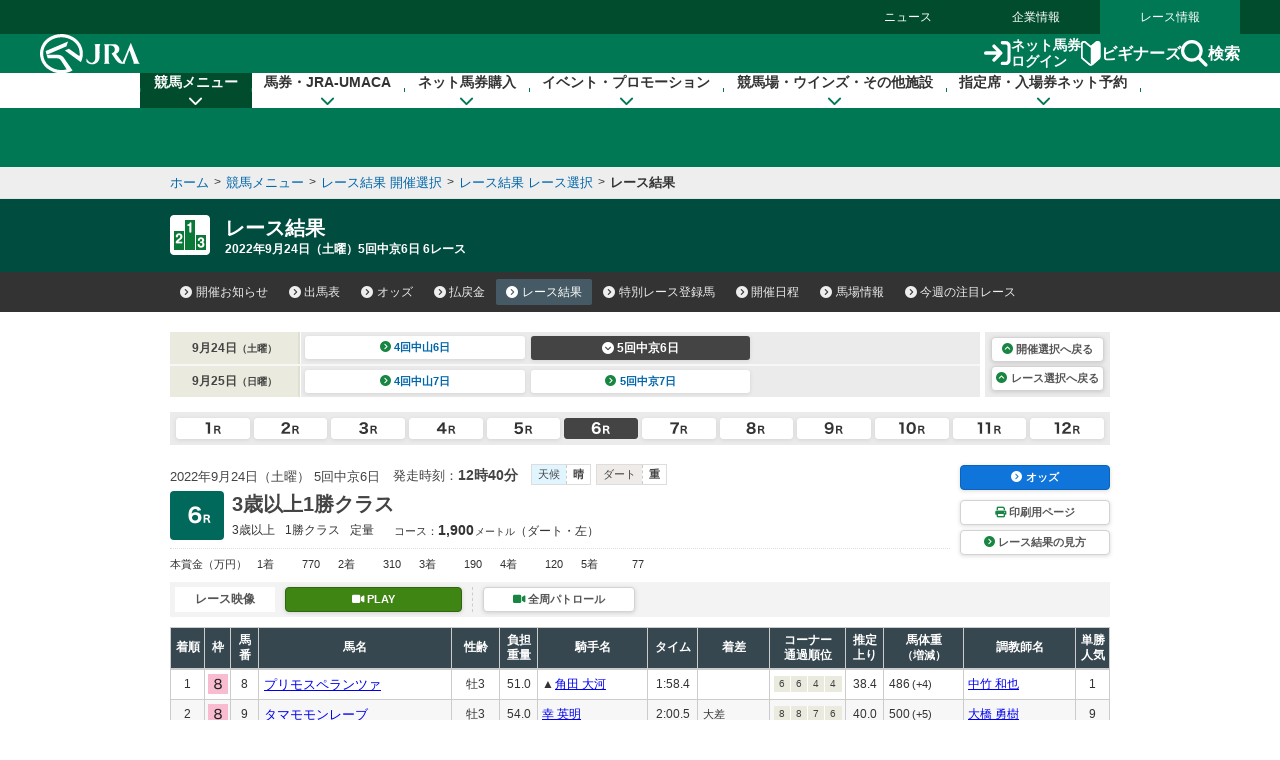

--- FILE ---
content_type: text/html
request_url: https://www.jra.go.jp/JRADB/accessS.html?CNAME=pw01sde1007202205060620220924/FB
body_size: 16381
content:
<!doctype html>
<html lang="ja">
  <head>
    <meta charset="Shift_JIS">
    <title>レース結果　JRA</title>
    
    
    <link rel="stylesheet" href="/common_r/css/base_property.css" />
<link rel="stylesheet" href="/common_d/css/reset.css" />
<link rel="stylesheet" href="/JRADB/common_d/css/fonts.css" />
<link rel="stylesheet" href="/JRADB/common_d/css/fontawesome_all.css">
<link rel="stylesheet" href="/JRADB/common_d/css/v4-shims.css">
<link rel="stylesheet" href="/common_d/css/frame_r.css?version=202510" />
<link rel="stylesheet" href="/JRADB/common_d/css/component_d.css?version=202412" />
<link rel="stylesheet" href="/JRADB/common_d/js/jquery.rcrumbs.css" />
<link rel="stylesheet" href="/JRADB/common_d/css/kaisai_info.css?version=2021" />
    <link rel="stylesheet" href="/JRADB/keiba/_css/result.css?version=202406" />
    <script src="/JRADB/js/common2.js"></script>
<script src="/JRADB/common_d/js/jquery-3.5.1.min.js"></script>
<script src="/JRADB/common_d/js/jquery.easing.min.js"></script>
<script src="/JRADB/common_d/js/jquery.cookie.js?version=2021"></script>
<script type="text/javascript" src="//web-cache.stream.ne.jp/web/jra/onetag2020/jstUtil.js" charset="Shift_JIS"></script>
<script src="//web-cache.stream.ne.jp/web/jra/onetag2020/eqOnetag.js"></script>
<script src="/common_r/header/js/header_r.js?version=202500"></script>
<script src="/common_r/footer/js/page_top.js?version=202500"></script>
<script src="/JRADB/common_d/pagetop/js/page_top.js?version=2021"></script>
<script src="/JRADB/common_d/js/anchor_scroll.js?version=2021"></script>
<script src="/JRADB/common_d/js/jquery.rcrumbs.js?version=2021"></script>
<script src="/JRADB/common_d/js/bread_crumbs.js?version=2021"></script>
<script src="/JRADB/common_d/js/jquery.matchHeight.js?version=2021"></script>
<script src="/JRADB/common_d/js/component_d.js?version=2024"></script>
<script src="/JRADB/common_d/js/kaisai_info.js?version=202104"></script>
<script type="module" charset="UTF-8" src="//web-cache.stream.ne.jp/web/jra/onetag2020/js/eqLivePopup.js"></script>
    <script src="/JRADB/keiba/_js/result.js?version=202102"></script>
    <script src="/JRADB/js/seiseki.js?version=202012"></script>
  </head>
  <body data-keiba-related-menu="result">
    <div id="wrapper">

      <div id="navigation_skip"><p><a href="#contents" tabindex="1"><i class="fa fa-chevron-circle-down" aria-hidden="true"></i>本文へ移動する</a></p></div>

<div id="header_bg"></div>

<div id="header" data-current="keiba">
<div class="content">

<div class="global_nav">
<div class="menu_list">
<div><a href="/news/">ニュース</a></div>
<div><a href="/company/">企業情報</a></div>
<div><a href="/">レース情報</a></div>
</div>
</div>

<div class="line main">
<div class="inner">
<h1><a href="/" class="sp_link_check" data-sp-link="https://sp.jra.jp/"><img src="/common_r/header/img/logo_jra.svg" alt="JRA 日本中央競馬会" /></a></h1>

<div class="menu_block">

<div class="submenu">
<div class="login"><a href="https://www.ipat.jra.go.jp/" target="_blank" title="新規ウインドウで開きます" class="sp_link_check" data-sp-link="https://www.ipat.jra.go.jp/sp/"><img src="/common_r/header/img/icon_login.svg" alt="">ネット馬券<br>ログイン</a></div>
<div class="beginner"><a href="/kouza/beginner/"><img src="/common_r/header/img/icon_beginner.svg" alt="">ビギナーズ</a></div>
<div class="search"><a href="#"  class="modal_open" role="button" tabindex="0" aria-label="検索ウィンドウを開く"><img src="/common_r/header/img/icon_search.svg" alt="">検索</a></div>

</div>

<div class="menu">
<div class="btn">
<a href="#" class="">

<span class="icon" aria-hidden="true">
<span class="bar"><span aria-hidden="true"></span><span aria-hidden="true"></span><span aria-hidden="true"></span></span>
</span>
<span class="txt"><span class="cap menu">メニュー</span><span class="cap close">閉じる</span></span>

</a>
</div>
</div>

</div><!-- /[.menu_block] -->

</div>
</div>

<div class="line" id="mega_menu">
<div class="inner">

<div class="primary_link_list">
<ul>
<li><a href="//www.jra.go.jp/faq/"><span class="icon"><i class="fa-solid fa-chevron-right" aria-hidden="true"></i></span><span class="txt">お問い合わせ/FAQ</span></a></li>
<li><a href="//qrcode.jra.go.jp/" target="_blank" title="新規ウインドウで開きます"><span class="icon"><i class="fa-solid fa-arrow-up-right-from-square" aria-hidden="true"></i></span><span class="txt">スマッピー</span></a></li>
<li><a href="https://www.ipat.jra.go.jp/sp/umaca/" target="_blank" title="新規ウインドウで開きます"><span class="icon"><i class="fa-solid fa-arrow-up-right-from-square" aria-hidden="true"></i></span><span class="txt">UMACAスマート</span></a></li>
</ul>
</div>

<ul>
<li id="gnav_keiba">
<div class="menu_unit">

<a href="/keiba/" class="category_home_link">競馬メニュー<i class="fa-solid fa-chevron-down"></i></a>
<div class="category_open_link">競馬メニュー<i class="fa-solid fa-chevron-down"></i></div>

<div class="submenu">

<div class="sub_head">
<a href="/keiba/"><i class="fa-solid fa-chevron-right" aria-hidden="true"></i>競馬メニュー トップ</a>
<div class="close"><a href="#" title="メニューを閉じる"><span class="sr-only">メニューを閉じる</span><i class="fa-solid fa-xmark" aria-hidden="true"></i></a></div>
</div>

<div class="menu_wrap col4">

<div class="col_wrap">
<div class="group_unit">
<p class="category"><span class="icon"><img src="/common_r/header/img/icon_submenu_category1_1.png" alt="" /></span><span class="txt">今週の開催情報</span></p>

<ul class="col2">
<li><a href="#" onClick="doAction('/JRADB/accessI.html','pw01ide01/4F');return false;"><span class="icon"><i class="fa-solid fa-chevron-right" aria-hidden="true"></i></span><span class="txt">開催お知らせ</span></a></li>
<li><a href="#" onClick="doAction('/JRADB/accessD.html','pw01dli00/F3');return false;"><span class="icon"><i class="fa-solid fa-chevron-right" aria-hidden="true"></i></span><span class="txt">出馬表</span></a></li>
<li><a href="#" onClick="doAction('/JRADB/accessO.html','pw15oli00/6D');return false;"><span class="icon"><i class="fa-solid fa-chevron-right" aria-hidden="true"></i></span><span class="txt">オッズ</span></a></li>
<li><a href="#" onClick="doAction('/JRADB/accessS.html','pw01sli00/AF');return false;"><span class="icon"><i class="fa-solid fa-chevron-right" aria-hidden="true"></i></span><span class="txt">レース結果</span></a></li>
<li><a href="/keiba/calendar/"><span class="icon"><i class="fa-solid fa-chevron-right" aria-hidden="true"></i></span><span class="txt">開催日程</span></a></li>
<li><a href="#" onClick="doAction('/JRADB/accessH.html','pw01hli00/03');return false;"><span class="icon"><i class="fa-solid fa-chevron-right" aria-hidden="true"></i></span><span class="txt">払戻金</span></a></li>
<li><a href="#" onClick="doAction('/JRADB/accessT.html','pw03trl00/29');return false;"><span class="icon"><i class="fa-solid fa-chevron-right" aria-hidden="true"></i></span><span class="txt">特別レース登録馬</span></a></li>
<li><a href="#" onClick="doAction('/JRADB/accessR.html','pw02uliD19999');return false"><span class="icon"><i class="fa-solid fa-chevron-right" aria-hidden="true"></i></span><span class="txt">競走馬検索</span></a></li>
<li><a href="/keiba/baba/"><span class="icon"><i class="fa-solid fa-chevron-right" aria-hidden="true"></i></span><span class="txt">馬場情報</span></a></li>
<li><a href="/keiba/thisweek/"><span class="icon"><i class="fa-solid fa-chevron-right" aria-hidden="true"></i></span><span class="txt">今週の注目レース</span></a></li>
<li><a href="/datafile/kiroku/"><span class="icon"><i class="fa-solid fa-chevron-right" aria-hidden="true"></i></span><span class="txt">達成間近な記録</span></a></li>
</ul>
</div>
</div>

<div class="col_wrap">
<div class="group_unit">
<p class="category"><span class="icon"><img src="/common_r/header/img/icon_submenu_category1_2.png" alt="" /></span><span class="txt">データファイル</span></p>

<ul class="col2">
<li><a href="/keiba/tokubetsu/"><span class="icon"><i class="fa-solid fa-chevron-right" aria-hidden="true"></i></span><span class="txt">G&#8544;レース出走馬決定順</span></a></li>
<li><a href="/datafile/seiseki/"><span class="icon"><i class="fa-solid fa-chevron-right" aria-hidden="true"></i></span><span class="txt">レース成績データ</span></a></li>
<li><a href="/datafile/tokubetsu/"><span class="icon"><i class="fa-solid fa-chevron-right" aria-hidden="true"></i></span><span class="txt">特別レース名解説</span></a></li>
<li><a href="/datafile/meikan/"><span class="icon"><i class="fa-solid fa-chevron-right" aria-hidden="true"></i></span><span class="txt">騎手・調教師データ</span></a></li>
<li><a href="/datafile/leading/"><span class="icon"><i class="fa-solid fa-chevron-right" aria-hidden="true"></i></span><span class="txt">リーディング情報</span></a></li>
<li><a href="/datafile/ranking/"><span class="icon"><i class="fa-solid fa-chevron-right" aria-hidden="true"></i></span><span class="txt">レーティング</span></a></li>
<li><a href="#" onclick="doAction('/JRADB/accessW.html','pr13rli00/8E');return false"><span class="icon"><i class="fa-solid fa-chevron-right" aria-hidden="true"></i></span><span class="txt">レコードタイム表</span></a></li>
<li><a href="/datafile/resist/"><span class="icon"><i class="fa-solid fa-chevron-right" aria-hidden="true"></i></span><span class="txt">競走馬登録馬名簿・馬名意味</span></a></li>
<li><a href="#" onClick="doAction('/JRADB/accessV.html','pv156liH1/98');return false"><span class="icon"><i class="fa-solid fa-chevron-right" aria-hidden="true"></i></span><span class="txt">競走馬登録・抹消一覧</span></a></li>
<li><a href="/keiba/5dai/"><span class="icon"><i class="fa-solid fa-chevron-right" aria-hidden="true"></i></span><span class="txt">5大登録</span></a></li>
<li><a href="/keiba/rpdf/"><span class="icon"><i class="fa-solid fa-chevron-right" aria-hidden="true"></i></span><span class="txt">開催場別出馬表</span></a></li>
</ul>
</div>
</div>

<div class="col_wrap">
<div class="group_unit">
<p class="category"><span class="icon"><img src="/common_r/header/img/icon_submenu_category1_3.png" alt="" /></span><span class="txt">競馬のルール</span></p>

<ul>
<li><a href="/keiba/program/"><span class="icon"><i class="fa-solid fa-chevron-right" aria-hidden="true"></i></span><span class="txt">競馬番組</span></a></li>
<li><a href="/judge/"><span class="icon"><i class="fa-solid fa-chevron-right" aria-hidden="true"></i></span><span class="txt">降着・失格のルール</span></a></li>
<li><a href="/keiba/rules/"><span class="icon"><i class="fa-solid fa-chevron-right" aria-hidden="true"></i></span><span class="txt">競馬のルール</span></a></li>
</ul>
</div>

<div class="group_unit">
<p class="category"><span class="icon"><img src="/common_r/header/img/icon_submenu_category1_4.png" alt="" /></span><span class="txt">海外競馬・地方競馬</span></p>

<ul>
<li><a href="/keiba/overseas/"><span class="icon"><i class="fa-solid fa-chevron-right" aria-hidden="true"></i></span><span class="txt">海外競馬発売</span></a></li>
<li><a href="/news/kaigai/"><span class="icon"><i class="fa-solid fa-chevron-right" aria-hidden="true"></i></span><span class="txt">JRAの国際競走</span></a></li>
<li><a href="/link/nar.html"><span class="icon"><i class="fa-solid fa-chevron-right" aria-hidden="true"></i></span><span class="txt">地方競馬の情報・関連リンク</span></a></li>
</ul>
</div>
</div>
<div class="col_wrap">

<div class="group_unit">
<p class="category"><span class="icon"><img src="/common_r/header/img/icon_submenu_category1_5.png" alt="" /></span><span class="txt">競馬にかかわる人々</span></p>

<ul>
<li><a href="/owner/"><span class="icon"><i class="fa-solid fa-chevron-right" aria-hidden="true"></i></span><span class="txt">馬主情報</span></a></li>
<li><a href="/school/jockey/"><span class="icon"><i class="fa-solid fa-chevron-right" aria-hidden="true"></i></span><span class="txt">騎手になるには</span></a></li>
<li><a href="/school/stable/work/"><span class="icon"><i class="fa-solid fa-chevron-right" aria-hidden="true"></i></span><span class="txt">厩舎スタッフになるには</span></a></li>
</ul>


</div>

<div class="group_unit">
<p class="category"><span class="icon"><img src="/common_r/header/img/icon_submenu_category1_7.png" alt="" /></span><span class="txt">競馬中継・ライブ配信</span></p>

<ul>
<li><a href="/tvradio/"><span class="icon"><i class="fa-solid fa-chevron-right" aria-hidden="true"></i></span><span class="txt">競馬中継・ライブ配信</span></a></li>
</ul>
</div>
</div>
</div>

</div>
</div>
</li>

<li id="gnav_cash">
<div class="menu_unit">
<a href="/kouza/" class="category_home_link">馬券・JRA-UMACA<i class="fa-solid fa-chevron-down"></i></a>
<div class="category_open_link">馬券・JRA-UMACA<i class="fa-solid fa-chevron-down"></i></div>
<div class="submenu">

<div class="sub_head">
<a href="/kouza/"><i class="fa-solid fa-chevron-right" aria-hidden="true"></i>馬券・JRA-UMACA トップ</a>
<div class="close"><a href="#" title="メニューを閉じる"><span class="sr-only">メニューを閉じる</span><i class="fa-solid fa-xmark" aria-hidden="true"></i></a></div>
</div>

<div class="menu_wrap col4">

<div class="col_wrap">
<div class="group_unit">
<p class="category"><span class="icon"><img src="/common_r/header/img/icon_submenu_category2_1.png" alt="" /></span><span class="txt">発売・払戻</span></p>

<ul>
<li><a href="/kouza/yoko/"><span class="icon"><i class="fa-solid fa-chevron-right" aria-hidden="true"></i></span><span class="txt">発売レース一覧</span></a></li>
<li><a href="/kouza/win5/info/racelist.html"><span class="icon"><i class="fa-solid fa-chevron-right" aria-hidden="true"></i></span><span class="txt">WIN5対象レース</span></a></li>
<li><a href="/kouza/haraimodoshi/"><span class="icon"><i class="fa-solid fa-chevron-right" aria-hidden="true"></i></span><span class="txt">払戻カレンダー</span></a></li>
</ul>
</div>

<div class="group_unit">
<p class="category"><span class="icon"><img src="/common_r/header/img/icon_submenu_category2_2.png" alt="" /></span><span class="txt">UMACA</span></p>

<ul class="col2">
<li><a href="/kouza/umaca/"><span class="icon"><i class="fa-solid fa-chevron-right" aria-hidden="true"></i></span><span class="txt">UMACAとは</span></a></li>
<li><a href="/kouza/umaca/issue/"><span class="icon"><i class="fa-solid fa-chevron-right" aria-hidden="true"></i></span><span class="txt">UMACA会員登録方法</span></a></li>
<li><a href="/kouza/umaca/howto/"><span class="icon"><i class="fa-solid fa-chevron-right" aria-hidden="true"></i></span><span class="txt">UMACAご利用方法</span></a></li>
<li><a href="/kouza/umaca/smart/"><span class="icon"><i class="fa-solid fa-chevron-right" aria-hidden="true"></i></span><span class="txt">UMACAスマート</span></a></li>
<li><a href="/kouza/umaca/point/"><span class="icon"><i class="fa-solid fa-chevron-right" aria-hidden="true"></i></span><span class="txt">UMACAポイント</span></a></li>
<li><a href="/kouza/umaca/bonus/"><span class="icon"><i class="fa-solid fa-chevron-right" aria-hidden="true"></i></span><span class="txt">UMACAボーナスポイント</span></a></li>
<li><a href="https://umaportsp.jra.jp" target="_blank" title="新規ウインドウで開きます"><span class="icon"><i class="fa-solid fa-arrow-up-right-from-square" aria-hidden="true"></i></span><span class="txt">UMACAマイページ</span></a></li>
<li><a href="/kouza/umaca/umaport/"><span class="icon"><i class="fa-solid fa-chevron-right" aria-hidden="true"></i></span><span class="txt">UMAポート</span></a></li>
</ul>
</div>
</div>

<div class="col_wrap">
<div class="group_unit">
<p class="category"><span class="icon"><img src="/common_r/header/img/icon_submenu_category2_3.png" alt="" /></span><span class="txt">スマッピー</span></p>

<ul>
<li><a href="/kouza/qrbet/"><span class="icon"><i class="fa-solid fa-chevron-right" aria-hidden="true"></i></span><span class="txt">スマッピーとは</span></a></li>
<li><a href="//qrcode.jra.go.jp/" target="_blank" title="新規ウインドウで開きます"><span class="icon"><i class="fa-solid fa-arrow-up-right-from-square" aria-hidden="true"></i></span><span class="txt">スマッピー用QR作成サイト</span></a></li>
</ul>
</div>

<div class="group_unit">
<p class="category"><span class="icon"><img src="/common_r/header/img/icon_submenu_category2_4.png" alt="" /></span><span class="txt">JRAプレミアム・プラス10</span></p>

<ul>
<li><a href="/kouza/ultrapremium/"><span class="icon"><i class="fa-solid fa-chevron-right" aria-hidden="true"></i></span><span class="txt">JRAウルトラプレミアム</span></a></li>

<li><a href="/kouza/premium/"><span class="icon"><i class="fa-solid fa-chevron-right" aria-hidden="true"></i></span><span class="txt">JRAプレミアム</span></a></li>
<li><a href="/kouza/superpremium/"><span class="icon"><i class="fa-solid fa-chevron-right" aria-hidden="true"></i></span><span class="txt">JRAスーパープレミアム</span></a></li>
<li><a href="/kouza/plus10/"><span class="icon"><i class="fa-solid fa-chevron-right" aria-hidden="true"></i></span><span class="txt">JRAプラス10</span></a></li>
</ul>
</div>

<div class="group_unit">
<p class="category"><span class="icon"><img src="/common_r/header/img/icon_submenu_category_win5.png" alt="" /></span><span class="txt">WIN5</span></p>

<ul>
<li><a href="/kouza/win5/"><span class="icon"><i class="fa-solid fa-chevron-right" aria-hidden="true"></i></span><span class="txt">WIN5とは</span></a></li>
<li><a href="/kouza/win5/basic/"><span class="icon"><i class="fa-solid fa-chevron-right" aria-hidden="true"></i></span><span class="txt">WIN5を知ろう</span></a></li>
<li><a href="/kouza/win5/buy/"><span class="icon"><i class="fa-solid fa-chevron-right" aria-hidden="true"></i></span><span class="txt">WIN5の買い方は3通り</span></a></li>
<li><a href="/kouza/win5/member/"><span class="icon"><i class="fa-solid fa-chevron-right" aria-hidden="true"></i></span><span class="txt">購入するには？</span></a></li>
</ul>
</div>

</div>

<div class="col_wrap">
<div class="group_unit">
<p class="category"><span class="icon"><img src="/common_r/header/img/icon_submenu_category3_1.png" alt="" /></span><span class="txt">はじめての方へ</span></p>

<div class="category_top">
<a href="/kouza/beginner/"><span class="icon"><i class="fa-solid fa-chevron-right" aria-hidden="true"></i></span><span class="txt">ビギナーズ</span></a>
</div>

<ul class="col2">
<li><a href="/kouza/beginner/baken/"><span class="icon"><i class="fa-solid fa-chevron-right" aria-hidden="true"></i></span><span class="txt">馬券の種類</span></a></li>
<li><a href="/kouza/beginner/mark/"><span class="icon"><i class="fa-solid fa-chevron-right" aria-hidden="true"></i></span><span class="txt">マークカード</span></a></li>
<li><a href="/kouza/beginner/buy/"><span class="icon"><i class="fa-solid fa-chevron-right" aria-hidden="true"></i></span><span class="txt">馬券の購入（現金）</span></a></li>
<li><a href="/kouza/beginner/cashless/"><span class="icon"><i class="fa-solid fa-chevron-right" aria-hidden="true"></i></span><span class="txt">馬券の購入（UMACA）</span></a></li>
<li><a href="/kouza/useful/mark_form_tensu/"><span class="icon"><i class="fa-solid fa-chevron-right" aria-hidden="true"></i></span><span class="txt">フォーメーション組合せ数計算</span></a></li>
<li><a href="/kouza/yougo/"><span class="icon"><i class="fa-solid fa-chevron-right" aria-hidden="true"></i></span><span class="txt">競馬用語辞典</span></a></li>
<li><a href="/kouza/useful/hayamihyo/"><span class="icon"><i class="fa-solid fa-chevron-right" aria-hidden="true"></i></span><span class="txt">マークカード点数早見表</span></a></li>
<li><a href="#" onclick="doAction('/JRADB/accessX.html','pr12rnk00/01');return false"><span class="icon"><i class="fa-solid fa-chevron-right" aria-hidden="true"></i></span><span class="txt">払戻金ランキング</span></a></li>
<li><a href="/kouza/thoroughbred/"><span class="icon"><i class="fa-solid fa-chevron-right" aria-hidden="true"></i></span><span class="txt">サラブレッド講座</span></a></li>
<li><a href="/kouza/beginner/seminar/"><span class="icon"><i class="fa-solid fa-chevron-right" aria-hidden="true"></i></span><span class="txt">ビギナーズセミナー</span></a></li>
</ul>
</div>
</div>

<div class="col_wrap">
<div class="group_unit">
<p class="category"><span class="icon"><img src="/common_r/header/img/icon_submenu_category2_6.png" alt="" /></span><span class="txt">馬券のルール</span></p>

<ul>
<li><a href="/kouza/baken/index.html#cat_sell"><span class="icon"><i class="fa-solid fa-chevron-right" aria-hidden="true"></i></span><span class="txt">発売</span></a></li>
<li><a href="/kouza/baken/index.html#cat_harai"><span class="icon"><i class="fa-solid fa-chevron-right" aria-hidden="true"></i></span><span class="txt">払戻</span></a></li>
<li><a href="/kouza/baken/index.html#cat_return"><span class="icon"><i class="fa-solid fa-chevron-right" aria-hidden="true"></i></span><span class="txt">返還</span></a></li>
<li><a href="/kouza/baken/index.html#cat_calc"><span class="icon"><i class="fa-solid fa-chevron-right" aria-hidden="true"></i></span><span class="txt">払戻金の計算方法</span></a></li>
<li><a href="/kouza/baken/index.html#cat_info"><span class="icon"><i class="fa-solid fa-chevron-right" aria-hidden="true"></i></span><span class="txt">JRAからのお願い</span></a></li>
</ul>
</div>
</div>

</div>
</div>

</div>
</li>

<li id="gnav_dento">
<div class="menu_unit">
<a href="/dento.html" class="category_home_link">ネット馬券購入<i class="fa-solid fa-chevron-down"></i></a>
<div class="category_open_link">ネット馬券購入<i class="fa-solid fa-chevron-down"></i></div>

<div class="submenu">

<div class="sub_head">
<a href="/dento.html"><i class="fa-solid fa-chevron-right" aria-hidden="true"></i>ネット馬券購入 トップ</a>
<div class="close"><a href="#" title="メニューを閉じる"><span class="sr-only">メニューを閉じる</span><i class="fa-solid fa-xmark" aria-hidden="true"></i></a></div>
</div>

<div class="menu_wrap col3 row1">


<div class="group_unit">
<div class="login_unit">

<div class="btn_list">
<div class="unit soku">
<a href="https://www.ipat.jra.go.jp/" target="_blank" title="新規ウインドウで開きます" class="sp_link_check" data-sp-link="https://www.ipat.jra.go.jp/sp/">
<div class="logo"><img src="/common_r/header/img/logo_login_soku.svg" alt="即PAT A-PAT"></div>
<div class="btn_wrap"><div class="btn-round"><i class="fa-solid fa-arrow-right-to-bracket"></i>ログイン</div></div>
</a>
</div>

<div class="unit direct">
<a href="https://www.direct.jra.go.jp/" target="_blank" title="新規ウインドウで開きます">
<div class="logo"><img src="/common_r/header/img/logo_login_direct.svg" alt="JRAダイレクト"></div>
<div class="btn_wrap"><div class="btn-round"><i class="fa-solid fa-arrow-right-to-bracket"></i>ログイン</div></div>
</a>
</div>
<div class="unit nar">
<a href="https://n.ipat.jra.go.jp/" target="_blank" title="新規ウインドウで開きます" class="sp_link_check" data-sp-link="https://n.ipat.jra.go.jp/sp/">
<div class="logo"><img src="/common_r/header/img/logo_login_nar.svg" alt="地方競馬"></div>
<div class="btn_wrap"><div class="btn-round"><i class="fa-solid fa-arrow-right-to-bracket"></i>ログイン</div></div>
</a>
</div>
</div>

<ul class="link_list_mm">
<li><a href="/faq/id/"><span class="icon"><i class="fa-solid fa-chevron-right" aria-hidden="true"></i></span><span class="txt">加入者番号等がご不明な方</span></a></li>
<li><a href="/dento/soku/about.html"><span class="icon"><i class="fa-solid fa-chevron-right" aria-hidden="true"></i></span><span class="txt">新規会員登録</span></a></li>
</ul>

<div class="related_links">

<div><a href="https://www.nvinq.jra.go.jp/jra/servlet/JRAVotereference" class="sp_link_check btn_radius" target="_blank" title="新規ウインドウで開きます" data-sp-link="https://www.nvinq.jra.go.jp/jrasp/JRASMPVotereference"><img src="/common_r/header/img/icon_history.svg" alt="">ネット購入履歴<span class="icon"><i class="fa-solid fa-arrow-up-right-from-square" aria-hidden="true"></i></span></a></div>

<div><a href="https://www.clubjranet.jra.go.jp/clubjranet_pc/" class="sp_link_check btn_radius" target="_blank" title="新規ウインドウで開きます" data-sp-link="https://m.clubjranet.jra.go.jp/clubjranet_mo/sp/"><img src="/common_r/header/img/icon_club_jra.svg" alt="">Club JRA-Net<span class="icon"><i class="fa-solid fa-arrow-up-right-from-square" aria-hidden="true"></i></span></a></div>

</div>

</div>

</div>


<div class="col_wrap">
<div class="group_unit">
<p class="category"><span class="icon"><img src="/common_r/header/img/icon_submenu_category_dento1.svg" alt="" /></span><span class="txt"><a href="/dento/soku/about.html">新規会員登録</a></span></p>

<!-- <ul>
<li><a href="/dento/soku/about.html"><span class="icon"><i class="fa-solid fa-chevron-right" aria-hidden="true"></i></span><span class="txt">即PAT（ソクパット）とは？</span></a></li>
</ul> -->

</div>

<div class="group_unit">
<p class="category"><span class="icon"><img src="/common_r/header/img/icon_submenu_category_dento2.svg" alt="" /></span><span class="txt">ご利用案内</span></p>

<ul>
<li><a href="/dento/soku.html"><span class="icon"><i class="fa-solid fa-chevron-right" aria-hidden="true"></i></span><span class="txt">即PAT</span></a></li>
<li><a href="/dento/a.html"><span class="icon"><i class="fa-solid fa-chevron-right" aria-hidden="true"></i></span><span class="txt">A-PAT</span></a></li>
<li><a href="/dento/direct.html"><span class="icon"><i class="fa-solid fa-chevron-right" aria-hidden="true"></i></span><span class="txt">JRAダイレクト</span></a></li>
<li><a href="/dento/ars/instructions.html"><span class="icon"><i class="fa-solid fa-chevron-right" aria-hidden="true"></i></span><span class="txt">担保ARS</span></a></li>
</ul>

</div>
</div>

<div class="col_wrap">
<div class="group_unit">
<p class="category"><span class="icon"><img src="/common_r/header/img/icon_submenu_category_dento4.svg" alt="" /></span><span class="txt">キャンペーン</span></p>

<ul>
<li><a href="/dento/campaign.html"><span class="icon"><i class="fa-solid fa-chevron-right" aria-hidden="true"></i></span><span class="txt">キャンペーン一覧</span></a></li>
</ul>

</div>
</div>

</div>
</div>

</div>
</li>

<li id="gnav_event">
<div class="menu_unit">
<a href="/event/" class="category_home_link">イベント・プロモーション<i class="fa-solid fa-chevron-down"></i></a>
<div class="category_open_link">イベント・プロモーション<i class="fa-solid fa-chevron-down"></i></div>

<div class="submenu">

<div class="sub_head">
<a href="/event/"><i class="fa-solid fa-chevron-right" aria-hidden="true"></i>イベント・プロモーション トップ</a>
<div class="close"><a href="#" title="メニューを閉じる"><span class="sr-only">メニューを閉じる</span><i class="fa-solid fa-xmark" aria-hidden="true"></i></a></div>
</div>


<div class="menu_wrap col3 row1">

<div class="col_wrap">  
<div class="group_unit">
<p class="category"><span class="icon"><img src="/common_r/header/img/icon_submenu_category4_2.png" alt="" /></span><span class="txt">イベント</span></p>

<ul class="col2">
<li><a href="https://jra-fun.jp/event/list/" target="_blank" title="新規ウインドウで開きます（外部サイトに接続）"><span class="icon"><i class="fa-solid fa-arrow-up-right-from-square" aria-hidden="true"></i></span><span class="txt">競馬場</span></a></li>
<li><a href="/event/index2.html"><span class="icon"><i class="fa-solid fa-chevron-right" aria-hidden="true"></i></span><span class="txt">ウインズ</span></a></li>
<li><a href="/event/index3.html"><span class="icon"><i class="fa-solid fa-chevron-right" aria-hidden="true"></i></span><span class="txt">パークウインズ</span></a></li>
<li><a href="/event/index7.html"><span class="icon"><i class="fa-solid fa-chevron-right" aria-hidden="true"></i></span><span class="txt">ネット投票</span></a></li>
<li><a href="/event/index4.html"><span class="icon"><i class="fa-solid fa-chevron-right" aria-hidden="true"></i></span><span class="txt">馬とのふれあい</span></a></li>
<li><a href="/event/index5.html"><span class="icon"><i class="fa-solid fa-chevron-right" aria-hidden="true"></i></span><span class="txt">公開調教</span></a></li>
<li><a href="/event/index6.html"><span class="icon"><i class="fa-solid fa-chevron-right" aria-hidden="true"></i></span><span class="txt">その他</span></a></li>
</ul>
</div>
</div>

<div class="col_wrap">  
<div class="group_unit">
<p class="category"><span class="icon"><img src="/common_r/header/img/icon_submenu_category4_1.png" alt="" /></span><span class="txt">プロモーション</span></p>

<ul class="col2">
<li><a href="https://jra-fun.jp/" target="_blank" title="新規ウインドウで開きます（外部サイトに接続）"><span class="icon"><i class="fa-solid fa-arrow-up-right-from-square" aria-hidden="true"></i></span><span class="txt">JRA FUN</span></a></li>
<li><a href="https://jra-fun.jp/hellospecialtimes/" target="_blank" title="新規ウインドウで開きます（外部サイトに接続）"><span class="icon"><i class="fa-solid fa-arrow-up-right-from-square" aria-hidden="true"></i></span><span class="txt">Hello, Special Times.</span></a></li>
<li><a href="https://umajo.jra.jp" target="_blank" title="新規ウインドウで開きます（外部サイトに接続）"><span class="icon"><i class="fa-solid fa-arrow-up-right-from-square" aria-hidden="true"></i></span><span class="txt">UMAJO</span></a></li>
<li><a href="https://jra-fun.jp/welcome-chance/" target="_blank" title="新規ウインドウで開きます"><span class="icon"><i class="fa-solid fa-arrow-up-right-from-square" aria-hidden="true"></i></span><span class="txt">Welcomeチャンス！</span></a></li>
<li><a href="https://turfy.jp/" target="_blank" title="新規ウインドウで開きます（外部サイトに接続）"><span class="icon"><i class="fa-solid fa-arrow-up-right-from-square" aria-hidden="true"></i></span><span class="txt">TURFY LAND</span></a></li>
</ul>
</div>
</div>

<div class="col_wrap">  
<div class="group_unit">
<p class="category"><span class="icon"><img src="/common_r/header/img/icon_submenu_category4_3.png" alt="" /></span><span class="txt">競馬ギャラリー</span></p>

<ul class="col2">
<li><a href="/gallery/ads/"><span class="icon"><i class="fa-solid fa-chevron-right" aria-hidden="true"></i></span><span class="txt">年間CM</span></a></li>
<li><a href="/gallery/ads/other.html"><span class="icon"><i class="fa-solid fa-chevron-right" aria-hidden="true"></i></span><span class="txt">JRAポスター</span></a></li>
<li><a href="/gallery/ads/sonota.html"><span class="icon"><i class="fa-solid fa-chevron-right" aria-hidden="true"></i></span><span class="txt">その他</span></a></li>

<li><a href="/gallery/jrasho/"><span class="icon"><i class="fa-solid fa-chevron-right" aria-hidden="true"></i></span><span class="txt">JRA賞</span></a></li>
<li><a href="/gallery/dendo/"><span class="icon"><i class="fa-solid fa-chevron-right" aria-hidden="true"></i></span><span class="txt">競馬の殿堂</span></a></li>
<li><a href="/gallery/3minmeiba/"><span class="icon"><i class="fa-solid fa-chevron-right" aria-hidden="true"></i></span><span class="txt">3分でわかった気になる名馬</span></a></li>

<li><a href="/gallery/update/"><span class="icon"><i class="fa-solid fa-chevron-right" aria-hidden="true"></i></span><span class="txt">アップデートムービー</span></a></li>
<li><a href="/gallery/column/"><span class="icon"><i class="fa-solid fa-chevron-right" aria-hidden="true"></i></span><span class="txt">競馬コラム</span></a></li>
<li><a href="/gallery/digital_contents/"><span class="icon"><i class="fa-solid fa-chevron-right" aria-hidden="true"></i></span><span class="txt">壁紙カレンダー</span></a></li>
<li><a href="/gallery/digital_contents/digital_book/"><span class="icon"><i class="fa-solid fa-chevron-right" aria-hidden="true"></i></span><span class="txt">デジタルブック</span></a></li>

<li><a href="/gallery/blog/"><span class="icon"><i class="fa-solid fa-chevron-right" aria-hidden="true"></i></span><span class="txt">ブログ</span></a></li>

<li><a href="/link/eizo.html"><span class="icon"><i class="fa-solid fa-chevron-right" aria-hidden="true"></i></span><span class="txt">映像サービス・グッズ販売など</span></a></li>

</ul>
</div>
</div>


</div>
</div>
</div>
</li>

<li id="gnav_facilities">
<div class="menu_unit">
<a href="/facilities/" class="category_home_link">競馬場・ウインズ・その他施設<i class="fa-solid fa-chevron-down"></i></a>
<div class="category_open_link">競馬場・ウインズ・その他施設<i class="fa-solid fa-chevron-down"></i></div>

<div class="submenu">

<div class="sub_head">
<a href="/facilities/"><i class="fa-solid fa-chevron-right" aria-hidden="true"></i>競馬場・ウインズ・その他施設 トップ</a>
<div class="close"><a href="#" title="メニューを閉じる"><span class="sr-only">メニューを閉じる</span><i class="fa-solid fa-xmark" aria-hidden="true"></i></a></div>
</div>

<div class="menu_wrap col4">

<div class="col_wrap">
<div class="group_unit">
<p class="category"><span class="icon"><img src="/common_r/header/img/icon_submenu_category5_6.png" alt="" /></span><span class="txt">インフォメーション</span></p>

<ul>
<li><a href="/facilities/wifi/"><span class="icon"><i class="fa-solid fa-chevron-right" aria-hidden="true"></i></span><span class="txt">Wi-Fi（無線LAN）</span></a></li>
<li><a href="/facilities/informations/"><span class="icon"><i class="fa-solid fa-chevron-right" aria-hidden="true"></i></span><span class="txt">JRAからのお願い・ご注意</span></a></li>
</ul>
</div>

</div>

<div class="col_wrap">
<div class="group_unit">
<p class="category"><span class="icon"><img src="/common_r/header/img/icon_submenu_category5_2.png" alt="" /></span><span class="txt">競馬場</span></p>

<div class="category_top">
<a href="/facilities/"><span class="icon"><i class="fa-solid fa-chevron-right" aria-hidden="true"></i></span><span class="txt">競馬場トップ</span></a>
</div>

<ul class="col3">
<li><a href="/facilities/race/sapporo/"><span class="icon"><i class="fa-solid fa-chevron-right" aria-hidden="true"></i></span><span class="txt">札幌競馬場</span></a></li>
<li><a href="/facilities/race/hakodate/"><span class="icon"><i class="fa-solid fa-chevron-right" aria-hidden="true"></i></span><span class="txt">函館競馬場</span></a></li>
<li><a href="/facilities/race/fukushima/"><span class="icon"><i class="fa-solid fa-chevron-right" aria-hidden="true"></i></span><span class="txt">福島競馬場</span></a></li>
<li><a href="/facilities/race/niigata/"><span class="icon"><i class="fa-solid fa-chevron-right" aria-hidden="true"></i></span><span class="txt">新潟競馬場</span></a></li>
<li><a href="/facilities/race/tokyo/"><span class="icon"><i class="fa-solid fa-chevron-right" aria-hidden="true"></i></span><span class="txt">東京競馬場</span></a></li>
<li><a href="/facilities/race/nakayama/"><span class="icon"><i class="fa-solid fa-chevron-right" aria-hidden="true"></i></span><span class="txt">中山競馬場</span></a></li>
<li><a href="/facilities/race/chukyo/"><span class="icon"><i class="fa-solid fa-chevron-right" aria-hidden="true"></i></span><span class="txt">中京競馬場</span></a></li>
<li><a href="/facilities/race/kyoto/"><span class="icon"><i class="fa-solid fa-chevron-right" aria-hidden="true"></i></span><span class="txt">京都競馬場</span></a></li>
<li><a href="/facilities/race/hanshin/"><span class="icon"><i class="fa-solid fa-chevron-right" aria-hidden="true"></i></span><span class="txt">阪神競馬場</span></a></li>
<li><a href="/facilities/race/kokura/"><span class="icon"><i class="fa-solid fa-chevron-right" aria-hidden="true"></i></span><span class="txt">小倉競馬場</span></a></li>
</ul>
</div>
</div>

<div class="col_wrap">
<div class="group_unit">

<p class="category"><span class="icon"><img src="/common_r/header/img/icon_submenu_category5_3.png" alt="" /></span><span class="txt">ウインズ・エクセル</span></p>

<div class="category_top">
<a href="/facilities/wins.html"><span class="icon"><i class="fa-solid fa-chevron-right" aria-hidden="true"></i></span><span class="txt">ウインズ・エクセルトップ</span></a>
</div>

<ul class="col2">
<li><a href="/facilities/wins.html#area1"><span class="icon"><i class="fa-solid fa-chevron-right" aria-hidden="true"></i></span><span class="txt">北海道・東北地区</span></a></li>
<li><a href="/facilities/wins.html#area2"><span class="icon"><i class="fa-solid fa-chevron-right" aria-hidden="true"></i></span><span class="txt">関東・甲信越地区</span></a></li>
<li><a href="/facilities/wins.html#area3"><span class="icon"><i class="fa-solid fa-chevron-right" aria-hidden="true"></i></span><span class="txt">中部・関西地区</span></a></li>
<li><a href="/facilities/wins.html#area4"><span class="icon"><i class="fa-solid fa-chevron-right" aria-hidden="true"></i></span><span class="txt">中国・四国・九州地区</span></a></li>
</ul>
</div>

<div class="group_unit">

<p class="category"><span class="icon"><img src="/common_r/header/img/icon_submenu_category5_4.png" alt="" /></span><span class="txt">J-PLACE</span></p>

<div class="category_top">
<a href="/facilities/j-place.html"><span class="icon"><i class="fa-solid fa-chevron-right" aria-hidden="true"></i></span><span class="txt">J-PLACEトップ</span></a>
</div>

<ul class="col2">
<li><a href="/facilities/j-place/area1/"><span class="icon"><i class="fa-solid fa-chevron-right" aria-hidden="true"></i></span><span class="txt">北海道・東北地区</span></a></li>
<li><a href="/facilities/j-place/area2/"><span class="icon"><i class="fa-solid fa-chevron-right" aria-hidden="true"></i></span><span class="txt">関東・甲信越地区</span></a></li>
<li><a href="/facilities/j-place/area3/"><span class="icon"><i class="fa-solid fa-chevron-right" aria-hidden="true"></i></span><span class="txt">中部・関西地区</span></a></li>
<li><a href="/facilities/j-place/area4/"><span class="icon"><i class="fa-solid fa-chevron-right" aria-hidden="true"></i></span><span class="txt">中国・四国・九州地区</span></a></li>
</ul>
</div>
</div>

<div class="col_wrap">
<div class="group_unit">

<p class="category"><span class="icon"><img src="/common_r/header/img/icon_submenu_category5_5.png" alt="" /></span><span class="txt">その他施設</span></p>

<div class="category_top">
<a href="/facilities/facility.html"><span class="icon"><i class="fa-solid fa-chevron-right" aria-hidden="true"></i></span><span class="txt">その他施設トップ</span></a>
</div>

<ul class="col2">
<li><a href="/facilities/tc/miho/"><span class="icon"><i class="fa-solid fa-chevron-right" aria-hidden="true"></i></span><span class="txt">美浦トレーニング・センター</span></a></li>
<li><a href="/facilities/tc/rittou/"><span class="icon"><i class="fa-solid fa-chevron-right" aria-hidden="true"></i></span><span class="txt">栗東トレーニング・センター</span></a></li>
<li><a href="/school/"><span class="icon"><i class="fa-solid fa-chevron-right" aria-hidden="true"></i></span><span class="txt">競馬学校</span></a></li>
<li><a href="/facilities/etc/lab/"><span class="icon"><i class="fa-solid fa-chevron-right" aria-hidden="true"></i></span><span class="txt">競走馬総合研究所</span></a></li>
<li><a href="/facilities/bajikouen/"><span class="icon"><i class="fa-solid fa-chevron-right" aria-hidden="true"></i></span><span class="txt">馬事公苑</span></a></li>
<li><a href="//www.bajibunka.or.jp/uma/index.php" target="_blank" title="新規ウインドウで開く"><span class="icon"><i class="fa-solid fa-arrow-up-right-from-square" aria-hidden="true"></i></span><span class="txt">根岸競馬記念公苑</span></a></li>
<li><a href="//www.bajibunka.or.jp/keiba/index.php" target="_blank" title="新規ウインドウで開く"><span class="icon"><i class="fa-solid fa-arrow-up-right-from-square" aria-hidden="true"></i></span><span class="txt">競馬博物館</span></a></li>
<li><a href="/facilities/farm/hidaka/"><span class="icon"><i class="fa-solid fa-chevron-right" aria-hidden="true"></i></span><span class="txt">日高育成牧場</span></a></li>
<li><a href="/facilities/farm/miyazaki/"><span class="icon"><i class="fa-solid fa-chevron-right" aria-hidden="true"></i></span><span class="txt">宮崎育成牧場</span></a></li>
<li><a href="//gatej.jp/" target="_blank" title="新規ウインドウで開く"><span class="icon"><i class="fa-solid fa-arrow-up-right-from-square" aria-hidden="true"></i></span><span class="txt">Gate J.</span></a></li>
<li><a href="//jra-fun.jp/viesta/" target="_blank" title="新規ウインドウで開く"><span class="icon"><i class="fa-solid fa-arrow-up-right-from-square" aria-hidden="true"></i></span><span class="txt">VIESTA（仙台・熊本）</span></a></li>
<li><a href="http://www.miki-hlp.or.jp" target="_blank" title="新規ウインドウで開く"><span class="icon"><i class="fa-solid fa-arrow-up-right-from-square" aria-hidden="true"></i></span><span class="txt">三木ホースランドパーク</span></a></li>
</ul>
</div>
</div>

</div>
</div>

</div>
</li>

<li id="gnav_ticket">
<div class="menu_unit">
<a href="/ticket/" class="category_home_link">指定席・入場券ネット予約<i class="fa-solid fa-chevron-down"></i></a>
<div class="category_open_link">指定席・入場券ネット予約<i class="fa-solid fa-chevron-down"></i></div>

<div class="submenu">

<div class="sub_head">
<a href="/ticket/"><i class="fa-solid fa-chevron-right" aria-hidden="true"></i>指定席・入場券ネット予約 トップ</a>
<div class="close"><a href="#" title="メニューを閉じる"><span class="sr-only">メニューを閉じる</span><i class="fa-solid fa-xmark" aria-hidden="true"></i></a></div>
</div>

<div class="menu_wrap col2">

<div class="col_wrap">
<div class="group_unit">
<p class="category"><span class="icon"><img src="/common_r/header/img/icon_submenu_category5_1.png" alt="" /></span><span class="txt">指定席・入場券ネット予約</span>
<a href="https://jra-tickets.jp/contents/landing/index.html" class="btn-round green" target="_blank" title="新規ウインドウで開きます">ログイン<i class="fa-solid fa-arrow-up-right-from-square" aria-hidden="true"></i></a>
</p>

<div class="category_top">
<a href="/ticket/"><span class="icon"><i class="fa-solid fa-chevron-right" aria-hidden="true"></i></span><span class="txt">指定席・入場券ネット予約 トップ</span></a>
</div>

<ul>
<li><a href="/ticket/member/"><span class="icon"><i class="fa-solid fa-chevron-right" aria-hidden="true"></i></span><span class="txt">ネット予約会員登録</span></a></li>
<li><a href="/ticket/schedule/schedule.html"><span class="icon"><i class="fa-solid fa-chevron-right" aria-hidden="true"></i></span><span class="txt">抽選・発売スケジュール</span></a></li>
<li><a href="/ticket/resale/"><span class="icon"><i class="fa-solid fa-chevron-right" aria-hidden="true"></i></span><span class="txt">指定席転売対策への取組み</span></a></li>
<li><a href="/ticket/kiyaku/"><span class="icon"><i class="fa-solid fa-chevron-right" aria-hidden="true"></i></span><span class="txt">会員約定</span></a></li>
<li><a href="/ticket/privacy/"><span class="icon"><i class="fa-solid fa-chevron-right" aria-hidden="true"></i></span><span class="txt">個人情報保護方針</span></a></li>
<li><a href="/ticket/mailorderlaw/"><span class="icon"><i class="fa-solid fa-chevron-right" aria-hidden="true"></i></span><span class="txt">特定商取引法に基づく表示</span></a></li>
</ul>
</div>

</div>

<div class="col_wrap">
<div class="group_unit">
<p class="category"><span class="icon"><img src="/common_r/header/img/icon_submenu_category_jracard.png" alt="" /></span><span class="txt">JRAカード</span></p>

<div class="category_top">
<a href="/ticket/jra-card/"><span class="icon"><i class="fa-solid fa-chevron-right" aria-hidden="true"></i></span><span class="txt">JRAカードトップ</span></a>
</div>

<ul>
<li><a href="/ticket/jra-card/index.html#jra_card_pp"><span class="icon"><i class="fa-solid fa-chevron-right" aria-hidden="true"></i></span><span class="txt">ポイントプログラム</span></a></li>
</ul>
</div>
</div>

</div>
</div>

</div>
</li>

</ul>

<div class="login_app_menu">

<div class="login_unit">

<div class="btn_list">
<div class="unit soku">
<a href="https://www.ipat.jra.go.jp/" target="_blank" title="新規ウインドウで開きます" class="sp_link_check" data-sp-link="https://www.ipat.jra.go.jp/sp/">
<div class="logo"><img src="/common_r/header/img/logo_login_soku.svg" alt="即PAT A-PAT"></div>
<div class="btn_wrap"><div class="btn-round"><i class="fa-solid fa-arrow-right-to-bracket"></i>ログイン</div></div>
</a>
</div>

<div class="unit direct">
<a href="https://www.direct.jra.go.jp/" target="_blank" title="新規ウインドウで開きます">
<div class="logo"><img src="/common_r/header/img/logo_login_direct.svg" alt="JRAダイレクト"></div>
<div class="btn_wrap"><div class="btn-round"><i class="fa-solid fa-arrow-right-to-bracket"></i>ログイン</div></div>
</a>
</div>
<div class="unit nar">
<a href="https://n.ipat.jra.go.jp/" target="_blank" title="新規ウインドウで開きます" class="sp_link_check" data-sp-link="https://n.ipat.jra.go.jp/sp/">
<div class="logo"><img src="/common_r/header/img/logo_login_nar.svg" alt="地方競馬"></div>
<div class="btn_wrap"><div class="btn-round"><i class="fa-solid fa-arrow-right-to-bracket"></i>ログイン</div></div>
</a>
</div>
</div>

<ul class="link_list_mm">
<li><a href="/faq/id/"><span class="icon"><i class="fa-solid fa-chevron-right" aria-hidden="true"></i></span><span class="txt">加入者番号等がご不明な方</span></a></li>
<li><a href="/dento/soku/about.html"><span class="icon"><i class="fa-solid fa-chevron-right" aria-hidden="true"></i></span><span class="txt">新規会員登録</span></a></li>
</ul>

<div class="related_links">

<div><a href="https://www.nvinq.jra.go.jp/jra/servlet/JRAVotereference" class="sp_link_check btn_radius" target="_blank" title="新規ウインドウで開きます" data-sp-link="https://www.nvinq.jra.go.jp/jrasp/JRASMPVotereference"><img src="/common_r/header/img/icon_history.svg" alt="">ネット購入履歴<span class="icon"><i class="fa-solid fa-arrow-up-right-from-square" aria-hidden="true"></i></span></a></div>

<div><a href="https://www.clubjranet.jra.go.jp/clubjranet_pc/" class="sp_link_check btn_radius" target="_blank" title="新規ウインドウで開きます" data-sp-link="https://m.clubjranet.jra.go.jp/clubjranet_mo/sp/"><img src="/common_r/header/img/icon_club_jra.svg" alt="">Club JRA-Net<span class="icon"><i class="fa-solid fa-arrow-up-right-from-square" aria-hidden="true"></i></span></a></div>

</div>

</div>
<!-- /[.login_unit] -->

<div class="reserve_unit">
<div><a href="https://jra-tickets.jp/contents/landing/index.html" class="btn_radius" target="_blank" title="新規ウインドウで開きます"><span class="text">指定席・入場券ネット予約 ログイン</span><span class="icon"><i class="fa-solid fa-arrow-up-right-from-square" aria-hidden="true"></i></span></a></div>

<ul class="link_list_mm">
<li>
<a href="https://my.jra-tickets.jp/entry/regMail/" target="_blank" title="新規ウインドウで開きます">
<span class="icon"><i class="fa-solid fa-arrow-up-right-from-square" aria-hidden="true"></i></span><span class="txt">指定席・入場券ネット予約 新規会員登録</span></a></li>
</ul>

</div>
<!-- /[.reserve_unit] -->

<div class="app_unit">
<a href="https://sp.jra.jp/app/index.html">
<img src="/common_r/header/img/pic_app.jpg" alt="無料公式アプリで競馬をもっと便利に！">
</a>
</div>
<!-- /[.app_unit] -->

</div><!-- /[.login_app_menu] -->

</div>
</div>

</div><!-- /[.content] -->
</div>

<!-- search_modal -->
<div class="fade modal_box modal" id="modal">
<div class="modal-dialog" role="document">
<div class="modal-content">
<div class="modal-wall">
<button type="button" class="modal_close" aria-label="検索ウィンドウを閉じる"><i class="fa-solid fa-xmark"></i></button>
<div class="modal-body">
<div class="search_main">
<h2 id="modalTitle" class="sr-only">検索ウィンドウ</h2>
<div class="search_box">
<form action="//www.jra.go.jp/search/top/index.html" method="get" id="gs_top" name="gs_top"  accept-charset="UTF-8">
<div class="form-group">
<label for="textfield" class="sr-only">検索キーワード</label>
<input type="text" name="q" id="textfield" value="" title="検索したいキーワードを入力" placeholder="検索したいキーワードを入力" aria-label="検索したいキーワードを入力" aria-describedby="search-help" required/>
<input type="hidden" value="013573258035501089784:4kcjqh-n9f8" name="cx">
<input type="hidden" value="UTF-8" name="ie">
<button type="submit" aria-label="検索を実行">検索</button>
</div>
</form>
</div>

<div>
競走馬、騎手や調教師、過去のレース結果等について<br />
検索する場合は、以下のページをご利用ください。
</div>

<div class="btn_list">
<a href="#" onclick="doAction('/JRADB/accessR.html','pw02uliD19999');return false" class="btn-round gray">競走馬検索<i class="fa-solid fa-chevron-right" aria-hidden="true"></i></a>
<a href="/datafile/meikan/" class="btn-round gray">騎手・調教師データ<i class="fa-solid fa-chevron-right" aria-hidden="true"></i></a>
<a href="#" onclick="doAction('/JRADB/accessS.html', 'pw01skl00999999/B3');return false" class="btn-round gray">過去のレース結果<i class="fa-solid fa-chevron-right" aria-hidden="true"></i></a>
<a href="#" onclick="doAction('/JRADB/accessSS.html','pk01skl009999/A6');return false;" class="btn-round gray">海外 過去のレース結果<i class="fa-solid fa-chevron-right" aria-hidden="true"></i></a>
<a href="/kouza/yougo/" class="btn-round gray">競馬用語辞典<i class="fa-solid fa-chevron-right" aria-hidden="true"></i></a>
<a href="/faq/" class="btn-round gray">お問い合わせ/FAQ<i class="fa-solid fa-chevron-right" aria-hidden="true"></i></a>
</div>


</div>
</div>
</div>
</div>
</div>
</div>

<!-- /search_modal -->
      
<div class="kaisai_info" id="kaisai_data_block">

<div class="wrap">

<div class="head closed">
<a href="#">
<div class="inner">
<div class="cell left"><h2><i class="fa fa-info-circle" aria-hidden="true"></i>緊急情報</h2></div>
<div class="cell right">
<div class="btn_style btn_open"><span><i class="fa fa-chevron-circle-down" aria-hidden="true"></i>開く</span></div>
<div class="btn_style btn_close"><span><i class="fa fa-chevron-circle-up" aria-hidden="true"></i>閉じる</span></div>
</div>
</div>
</a>
</div>

<div class="content"></div>

</div><!-- /[.wrap] -->
</div><!-- /[.kaisai_info] -->


      <div id="contents">

        <div class="bread_crumb">
<div class="content rcrumbs">
<ul>
<li><a href="/">ホーム</a><span class="divider">&gt;</span></li>
<li><a href="/keiba/">競馬メニュー</a><span class="divider">&gt;</span></li>
<li><a href="#" onclick="return doAction('/JRADB/accessS.html', 'pw01sli00/AF');">レース結果 開催選択</a><span class="divider">&gt;</span></li>
<li><a href="#" onclick="return doAction('/JRADB/accessS.html', 'pw01srl10072022050620220924/55');">レース結果 レース選択</a><span class="divider">&gt;</span></li>
<li class="current"><strong>レース結果</strong></li>
</ul>
</div>
</div><div class="header_line no-mb">
<div class="content">
<h1>
<span class="inner"><span class="icon"><img src="/JRADB/keiba/_img/icon_result.png" alt="" /></span><span class="txt">レース結果<span class="opt">2022年9月24日（土曜）5回中京6日 6レース</span></span></span></h1>
</div>
</div><div id="keiba_related_menu">
<div class="content">

<p class="menu_btn"><a href="#"><!--<i class="fa fa-bars" aria-hidden="true"></i>--><i class="fa fa-chevron-circle-down" aria-hidden="true"></i><i class="fa fa-chevron-circle-up" aria-hidden="true"></i>関連メニュー</a></p>

<ul>
<li id="related_menu_kaisai"><a href="#" onclick="return doAction('/JRADB/accessI.html','pw01ide01/4F')"><i class="fa fa-chevron-circle-right" aria-hidden="true"></i>開催お知らせ</a></li>
<li id="related_menu_syutsuba"><a href="#" onclick="return doAction('/JRADB/accessD.html','pw01dli00/F3')"><i class="fa fa-chevron-circle-right" aria-hidden="true"></i>出馬表</a></li>
<li id="related_menu_odds"><a href="#" onclick="return doAction('/JRADB/accessO.html','pw15oli00/6D')"><i class="fa fa-chevron-circle-right" aria-hidden="true"></i>オッズ</a></li>
<li id="related_menu_harai"><a href="#" onclick="return doAction('/JRADB/accessH.html','pw01hli00/03')"><i class="fa fa-chevron-circle-right" aria-hidden="true"></i>払戻金</a></li>
<li id="related_menu_result"><a href="#" onclick="return doAction('/JRADB/accessS.html','pw01sli00/AF')"><i class="fa fa-chevron-circle-right" aria-hidden="true"></i>レース結果</a></li>
<li id="related_menu_stakes"><a href="#" onclick="return doAction('/JRADB/accessT.html','pw03trl00/29')"><i class="fa fa-chevron-circle-right" aria-hidden="true"></i>特別レース登録馬</a></li>
<li id="related_menu_cal"><a href="/keiba/calendar/"><i class="fa fa-chevron-circle-right" aria-hidden="true"></i>開催日程</a></li>
<li id="related_menu_baba"><a href="/keiba/baba/"><i class="fa fa-chevron-circle-right" aria-hidden="true"></i>馬場情報</a></li>
<li id="related_menu_thisweek"><a href="/keiba/thisweek/"><i class="fa fa-chevron-circle-right" aria-hidden="true"></i>今週の注目レース</a></li>
</ul>
</div>
</div><!-- /[#keiba_related_menu] -->

        <div id="contentsBody">
          





  
  

<div class="nav_group setsu_link">
  <div class="grid">
    <div class="cell left">
      <ul class="data_line_list">
        
          <li>
            <div class="data_list_unit">
              <div class="head">
                <p>9月24日<span class="day">（土曜）</span></p>
              </div>
              <div class="content">
                <div class="link_list multi div3 center mid narrow">
                  
                    
                      
                        <div>
                          
                          <a href="/JRADB/accessS.html?CNAME=pw01sde1006202204060620220924/80">
                          
                          
                          <i class="fa fa-chevron-circle-right" aria-hidden="true"></i><i class="fa fa-chevron-circle-down" aria-hidden="true"></i>4回中山6日</a>
                        </div>
                      
                      
                    
                  
                    
                      
                        <div class="current">
                          
                          <a href="/JRADB/accessS.html?CNAME=pw01sde1007202205060620220924/FB">
                          
                          
                          <i class="fa fa-chevron-circle-right" aria-hidden="true"></i><i class="fa fa-chevron-circle-down" aria-hidden="true"></i>5回中京6日</a>
                        </div>
                      
                      
                    
                  
                    
                      
                      
                        <div></div>
                      
                    
                  
                </div>
              </div>
            </div>
          </li>
        
          <li>
            <div class="data_list_unit">
              <div class="head">
                <p>9月25日<span class="day">（日曜）</span></p>
              </div>
              <div class="content">
                <div class="link_list multi div3 center mid narrow">
                  
                    
                      
                        <div>
                          
                          <a href="/JRADB/accessS.html?CNAME=pw01sde1006202204070620220925/B0">
                          
                          
                          <i class="fa fa-chevron-circle-right" aria-hidden="true"></i><i class="fa fa-chevron-circle-down" aria-hidden="true"></i>4回中山7日</a>
                        </div>
                      
                      
                    
                  
                    
                      
                        <div>
                          
                          <a href="/JRADB/accessS.html?CNAME=pw01sde1007202205070620220925/2B">
                          
                          
                          <i class="fa fa-chevron-circle-right" aria-hidden="true"></i><i class="fa fa-chevron-circle-down" aria-hidden="true"></i>5回中京7日</a>
                        </div>
                      
                      
                    
                  
                    
                      
                      
                        <div></div>
                      
                    
                  
                </div>
              </div>
            </div>
          </li>
        
      </ul>
    </div>
    <div class="cell right">
      <ul class="btn_list">
        <li><a href="#" class="btn-def btn-sm btn-narrow btn-block" onclick="return doAction('/JRADB/accessS.html', 'pw01sli00/AF');"><i class="fa fa-chevron-circle-up" aria-hidden="true"></i>開催選択へ戻る</a></li>
        
          <li><a href="#" class="btn-def btn-sm btn-narrow btn-block" onclick="return doAction('/JRADB/accessS.html', 'pw01srl10072022050620220924/55');"><i class="fa fa-chevron-circle-up" aria-hidden="true"></i>レース選択へ戻る</a></li>
        
      </ul>
    </div>
  </div>
</div><ul class="nav race-num mt15">
<li>
<a href="/JRADB/accessS.html?CNAME=pw01sde1007202205060120220924/72"><img src="/JRADB/img/race_number/race_num_1.png" alt="1レース"/></a></li>
<li>
<a href="/JRADB/accessS.html?CNAME=pw01sde1007202205060220220924/27"><img src="/JRADB/img/race_number/race_num_2.png" alt="2レース"/></a></li>
<li>
<a href="/JRADB/accessS.html?CNAME=pw01sde1007202205060320220924/DC"><img src="/JRADB/img/race_number/race_num_3.png" alt="3レース"/></a></li>
<li>
<a href="/JRADB/accessS.html?CNAME=pw01sde1007202205060420220924/91"><img src="/JRADB/img/race_number/race_num_4.png" alt="4レース"/></a></li>
<li>
<a href="/JRADB/accessS.html?CNAME=pw01sde1007202205060520220924/46"><img src="/JRADB/img/race_number/race_num_5.png" alt="5レース"/></a></li>
<li class="current">
<a href="/JRADB/accessS.html?CNAME=pw01sde1007202205060620220924/FB"><img src="/JRADB/img/race_number/race_num_6_on.png" alt="6レース選択"/></a></li>
<li>
<a href="/JRADB/accessS.html?CNAME=pw01sde1007202205060720220924/B0"><img src="/JRADB/img/race_number/race_num_7.png" alt="7レース"/></a></li>
<li>
<a href="/JRADB/accessS.html?CNAME=pw01sde1007202205060820220924/65"><img src="/JRADB/img/race_number/race_num_8.png" alt="8レース"/></a></li>
<li>
<a href="/JRADB/accessS.html?CNAME=pw01sde1007202205060920220924/1A"><img src="/JRADB/img/race_number/race_num_9.png" alt="9レース"/></a></li>
<li>
<a href="/JRADB/accessS.html?CNAME=pw01sde1007202205061020220924/0F"><img src="/JRADB/img/race_number/race_num_10.png" alt="10レース"/></a></li>
<li>
<a href="/JRADB/accessS.html?CNAME=pw01sde1007202205061120220924/C4"><img src="/JRADB/img/race_number/race_num_11.png" alt="11レース"/></a></li>
<li>
<a href="/JRADB/accessS.html?CNAME=pw01sde1007202205061220220924/79"><img src="/JRADB/img/race_number/race_num_12.png" alt="12レース"/></a></li>
</ul>
<div id="skip-target">ここから本文です</div>
              <div id="race_result" class="mt20">
                <div class="race_result_unit">
  <table class="basic narrow-xy striped">
    <caption>
      <div class="race_header">
        <div class="left">
          <div class="date_line">
  <div class="inner">
    <div class="cell date">2022年9月24日（土曜） 5回中京6日</div>
    <div class="cell time">
        発走時刻：<strong>12時40分</strong>
      </div>
    <div class="cell baba">
        <ul>
          <li class="weather"><span class="inner"><span class="cap">天候</span><span class="txt">晴</span></span></li><li class="durt"><span class="inner"><span class="cap">ダート</span><span class="txt">重</span></span></li></ul>
      </div>
    </div>
</div>
<div class="race_title">
  <div class="inner">
    <div class="num">
        <div class="num_wrap">
          <div class="race_number"><img src="/JRADB/img/race_number_main/race_num_6.png" alt="6レース"></div>
        </div>
        </div>
    <div class="txt">
      <h2>
        <span class="main">
          <span class="race_name">3歳以上1勝クラス</span>
        </span>
      </h2>
      <div class="type">
        <div class="cell category">3歳以上</div>
        <div class="cell class">1勝クラス</div>
        <div class="cell rule"></div>
        <div class="cell weight">定量</div>
        <div class="cell course">
          <span class="cap">コース：</span>1,900<span class="unit">メートル</span><span class="detail">（ダート・左）</span></div>
      </div>
    </div>
  </div>
</div>
<ul class="prize">
    <li>
      <div class="prize_unit">
        <div class="cell cap">本賞金<span class="unit">（万円）</span></div>
        <div class="cell data">
          <ol>
            <li><span class="cap">1着</span><span class="num">770</span></li>
            <li><span class="cap">2着</span><span class="num">310</span></li>
            <li><span class="cap">3着</span><span class="num">190</span></li>
            <li><span class="cap">4着</span><span class="num">120</span></li>
            <li><span class="cap">5着</span><span class="num">77</span></li>
            </ol>
        </div>
      </div>
    </li>
    </ul>
</div>
      <div class="right">
        




<div class="race_related_link">
  
  
  <ul>
  
  
  
  
    <li><a href="#" class="btn-def btn-sm blue btn-block" onclick="return doAction('/JRADB/accessO.html', 'pw151ou1007202205060620220924Z/3D');"><i class="fa fa-chevron-circle-right" aria-hidden="true"></i>オッズ</a></li>
  
  </ul>
  
  
    <a href="#" class="btn-def btn-sm btn-narrow btn-block" onclick="return doPrint('/JRADB/accessS.html', 'pw01spr1007202205060620220924/C5');"><i class="fa fa-print" aria-hidden="true"></i>印刷用ページ</a>
  
  <a href="/JRADB/mikata/result.html" class="btn-def btn-sm btn-block mt5"><i class="fa fa-chevron-circle-right" aria-hidden="true"></i>レース結果の見方</a>
</div></div>
    </div>
    <div class="race_header_movie_area">
        <div class="inner">
          <div class="cell mov">
          <div class="movie_line">
              <div class="cap"><strong>レース映像</strong></div>
              <div class="btn_block">
                <script>eqPlayerButtonByAccount('202205070606', 2);</script>
              </div>
            </div>
          </div>
          <div class="cell option">
          <ul>
            <script>eqPlayerButtonByAccount('202205070606a', 2);</script>
            </ul>
          </div>
        </div>
      </div>
    </caption>
  <thead>
    <tr>
      <th scope="col" class="place">着順</th>
      <th scope="col" class="waku">枠</th>
      <th scope="col" class="num">馬<br>番</th>
      <th scope="col" class="horse">馬名</th>
      <th scope="col" class="age">性齢</th>
      <th scope="col" class="weight">負担<br>重量</th>
      <th scope="col" class="jockey">騎手名</th>
      <th scope="col" class="time">タイム</th>
      <th scope="col" class="margin">着差</th>
      <th scope="col" class="corner">コーナー<br><span>通過順位</span></th>
      <th scope="col" class="f_time">推定上り</th>
      <th scope="col" class="h_weight">馬体重<br><span>（増減）</span></th>
      <th scope="col" class="trainer">調教師名</th>
      <th scope="col" class="pop">単勝<br>人気</th>
      </tr>
  </thead>
  <tbody>
  <tr>
      <td class="place">1</td>
      <td class="waku"><img src="/JRADB/img/waku/8.png" alt="枠8桃" /></td>
      <td class="num">8</td>
      <td class="horse">
        <a href="/JRADB/accessU.html?CNAME=pw01dud102019100108/EF">プリモスペランツァ</a></td>
      <td class="age">牡3</td>
      <td class="weight">51.0</td>
      <td class="jockey"><span title="3kg減量" class="mark jockey">▲</span><a href="#" onclick="return doAction('/JRADB/accessK.html', 'pw04kmk001199/27');">角田 大河</a></td>
      <td class="time">1:58.4</td>
      <td class="margin">
      </td>
      <td class="corner">
      <div class="corner_list">
          <ul>
          <li title="1コーナー通過順位">6</li>
          <li title="2コーナー通過順位">6</li>
          <li title="3コーナー通過順位">4</li>
          <li title="4コーナー通過順位">4</li>
          </ul>
        </div>
      </td>
      <td class="f_time">38.4</td>
      <td class="h_weight">486<span>(+4)</span></td>
      <td class="trainer"><a href="#" onclick="return doAction('/JRADB/accessC.html', 'pw05cmk001039/9E');">中竹 和也</a></td>
      <td class="pop">1</td>
      </tr>
  <tr>
      <td class="place">2</td>
      <td class="waku"><img src="/JRADB/img/waku/8.png" alt="枠8桃" /></td>
      <td class="num">9</td>
      <td class="horse">
        <a href="/JRADB/accessU.html?CNAME=pw01dud102019101019/30">タマモモンレーブ</a></td>
      <td class="age">牡3</td>
      <td class="weight">54.0</td>
      <td class="jockey"><a href="#" onclick="return doAction('/JRADB/accessK.html', 'pw04kmk000732/64');">幸 英明</a></td>
      <td class="time">2:00.5</td>
      <td class="margin">
      大差</td>
      <td class="corner">
      <div class="corner_list">
          <ul>
          <li title="1コーナー通過順位">8</li>
          <li title="2コーナー通過順位">8</li>
          <li title="3コーナー通過順位">7</li>
          <li title="4コーナー通過順位">6</li>
          </ul>
        </div>
      </td>
      <td class="f_time">40.0</td>
      <td class="h_weight">500<span>(+5)</span></td>
      <td class="trainer"><a href="#" onclick="return doAction('/JRADB/accessC.html', 'pw05cmk001065/AF');">大橋 勇樹</a></td>
      <td class="pop">9</td>
      </tr>
  <tr>
      <td class="place">3</td>
      <td class="waku"><img src="/JRADB/img/waku/7.png" alt="枠7橙" /></td>
      <td class="num">7</td>
      <td class="horse">
        <div class="horse">
	          	<a href="/JRADB/accessU.html?CNAME=pw01dud102019101318/50">ナムラタタ</a><div class="icon blinker"><img src="/JRADB/img/kigo/icon_blinker.png" alt="ブリンカー着用" /></div>
    </div>
         </td>
      <td class="age">牡3</td>
      <td class="weight">54.0</td>
      <td class="jockey"><a href="#" onclick="return doAction('/JRADB/accessK.html', 'pw04kmk001147/F8');">城戸 義政</a></td>
      <td class="time">2:00.6</td>
      <td class="margin">
      ３／４</td>
      <td class="corner">
      <div class="corner_list">
          <ul>
          <li title="1コーナー通過順位">3</li>
          <li title="2コーナー通過順位">3</li>
          <li title="3コーナー通過順位">3</li>
          <li title="4コーナー通過順位">3</li>
          </ul>
        </div>
      </td>
      <td class="f_time">40.8</td>
      <td class="h_weight">478<span>(+2)</span></td>
      <td class="trainer"><a href="#" onclick="return doAction('/JRADB/accessC.html', 'pw05cmk001110/26');">清水 久詞</a></td>
      <td class="pop">4</td>
      </tr>
  <tr>
      <td class="place">4</td>
      <td class="waku"><img src="/JRADB/img/waku/3.png" alt="枠3赤" /></td>
      <td class="num">3</td>
      <td class="horse">
        <div class="horse">
	          	<a href="/JRADB/accessU.html?CNAME=pw01dud102019105849/A4">ドゥライトアルディ</a><div class="icon blinker"><img src="/JRADB/img/kigo/icon_blinker.png" alt="ブリンカー着用" /></div>
    </div>
         </td>
      <td class="age">牝3</td>
      <td class="weight">52.0</td>
      <td class="jockey"><a href="#" onclick="return doAction('/JRADB/accessK.html', 'pw04kmk001116/2B');">藤岡 康太</a></td>
      <td class="time">2:00.9</td>
      <td class="margin">
      １ 1/2</td>
      <td class="corner">
      <div class="corner_list">
          <ul>
          <li title="1コーナー通過順位">2</li>
          <li title="2コーナー通過順位">2</li>
          <li title="3コーナー通過順位">2</li>
          <li title="4コーナー通過順位">2</li>
          </ul>
        </div>
      </td>
      <td class="f_time">41.3</td>
      <td class="h_weight">496<span>(+4)</span></td>
      <td class="trainer"><a href="#" onclick="return doAction('/JRADB/accessC.html', 'pw05cmk001148/C7');">西村 真幸</a></td>
      <td class="pop">2</td>
      </tr>
  <tr>
      <td class="place">5</td>
      <td class="waku"><img src="/JRADB/img/waku/5.png" alt="枠5黄" /></td>
      <td class="num">5</td>
      <td class="horse">
        <a href="/JRADB/accessU.html?CNAME=pw01dud102017105984/BE">スマートウィザード</a></td>
      <td class="age">牡5</td>
      <td class="weight">57.0</td>
      <td class="jockey"><a href="#" onclick="return doAction('/JRADB/accessK.html', 'pw04kmk001018/F9');">和田 竜二</a></td>
      <td class="time">2:01.3</td>
      <td class="margin">
      ２ 1/2</td>
      <td class="corner">
      <div class="corner_list">
          <ul>
          <li title="1コーナー通過順位">5</li>
          <li title="2コーナー通過順位">3</li>
          <li title="3コーナー通過順位">6</li>
          <li title="4コーナー通過順位">5</li>
          </ul>
        </div>
      </td>
      <td class="f_time">41.2</td>
      <td class="h_weight">484<span>(+8)</span></td>
      <td class="trainer"><a href="#" onclick="return doAction('/JRADB/accessC.html', 'pw05cmk001101/47');">吉田 直弘</a></td>
      <td class="pop">8</td>
      </tr>
  <tr>
      <td class="place">6</td>
      <td class="waku"><img src="/JRADB/img/waku/6.png" alt="枠6緑" /></td>
      <td class="num">6</td>
      <td class="horse">
        <a href="/JRADB/accessU.html?CNAME=pw01dud102018105315/27">グランメテオール</a></td>
      <td class="age">せん4</td>
      <td class="weight">57.0</td>
      <td class="jockey"><a href="#" onclick="return doAction('/JRADB/accessK.html', 'pw04kmk001157/63');">鮫島 克駿</a></td>
      <td class="time">2:01.9</td>
      <td class="margin">
      ３ 1/2</td>
      <td class="corner">
      <div class="corner_list">
          <ul>
          <li title="1コーナー通過順位">9</li>
          <li title="2コーナー通過順位">9</li>
          <li title="3コーナー通過順位">9</li>
          <li title="4コーナー通過順位">9</li>
          </ul>
        </div>
      </td>
      <td class="f_time">41.2</td>
      <td class="h_weight">486<span>(-12)</span></td>
      <td class="trainer"><a href="#" onclick="return doAction('/JRADB/accessC.html', 'pw05cmk001092/4C');">松永 幹夫</a></td>
      <td class="pop">3</td>
      </tr>
  <tr>
      <td class="place">7</td>
      <td class="waku"><img src="/JRADB/img/waku/1.png" alt="枠1白" /></td>
      <td class="num">1</td>
      <td class="horse">
        <a href="/JRADB/accessU.html?CNAME=pw01dud102017100431/75">ハイアーグレード</a></td>
      <td class="age">牝5</td>
      <td class="weight">51.0</td>
      <td class="jockey"><span title="4kg減量" class="mark jockey">★</span><a href="#" onclick="return doAction('/JRADB/accessK.html', 'pw04kmk001193/DF');">今村 聖奈</a></td>
      <td class="time">2:02.0</td>
      <td class="margin">
      １／２</td>
      <td class="corner">
      <div class="corner_list">
          <ul>
          <li title="1コーナー通過順位">1</li>
          <li title="2コーナー通過順位">1</li>
          <li title="3コーナー通過順位">1</li>
          <li title="4コーナー通過順位">1</li>
          </ul>
        </div>
      </td>
      <td class="f_time">42.5</td>
      <td class="h_weight">466<span>(-14)</span></td>
      <td class="trainer"><a href="#" onclick="return doAction('/JRADB/accessC.html', 'pw05cmk001128/F1');">今野 貞一</a></td>
      <td class="pop">7</td>
      </tr>
  <tr>
      <td class="place">8</td>
      <td class="waku"><img src="/JRADB/img/waku/2.png" alt="枠2黒" /></td>
      <td class="num">2</td>
      <td class="horse">
        <a href="/JRADB/accessU.html?CNAME=pw01dud102018103195/67">ハイラブハンター</a></td>
      <td class="age">牡4</td>
      <td class="weight">57.0</td>
      <td class="jockey"><a href="#" onclick="return doAction('/JRADB/accessK.html', 'pw04kmk001015/55');">古川 吉洋</a></td>
      <td class="time">2:02.2</td>
      <td class="margin">
      １ 1/2</td>
      <td class="corner">
      <div class="corner_list">
          <ul>
          <li title="1コーナー通過順位">7</li>
          <li title="2コーナー通過順位">7</li>
          <li title="3コーナー通過順位">7</li>
          <li title="4コーナー通過順位">8</li>
          </ul>
        </div>
      </td>
      <td class="f_time">41.7</td>
      <td class="h_weight">484<span>(-10)</span></td>
      <td class="trainer"><a href="#" onclick="return doAction('/JRADB/accessC.html', 'pw05cmk000431/3D');">谷 潔</a></td>
      <td class="pop">5</td>
      </tr>
  <tr>
      <td class="place">9</td>
      <td class="waku"><img src="/JRADB/img/waku/4.png" alt="枠4青" /></td>
      <td class="num">4</td>
      <td class="horse">
        <div class="horse">
	          	<a href="/JRADB/accessU.html?CNAME=pw01dud102018105109/81">スマイルライン</a><div class="icon blinker"><img src="/JRADB/img/kigo/icon_blinker.png" alt="ブリンカー着用" /></div>
    </div>
         </td>
      <td class="age">牡4</td>
      <td class="weight">57.0</td>
      <td class="jockey"><a href="#" onclick="return doAction('/JRADB/accessK.html', 'pw04kmk005203/0A');">岩田 康誠</a></td>
      <td class="time">2:06.7</td>
      <td class="margin">
      大差</td>
      <td class="corner">
      <div class="corner_list">
          <ul>
          <li title="1コーナー通過順位">3</li>
          <li title="2コーナー通過順位">3</li>
          <li title="3コーナー通過順位">4</li>
          <li title="4コーナー通過順位">6</li>
          </ul>
        </div>
      </td>
      <td class="f_time">46.7</td>
      <td class="h_weight">482<span>(-8)</span></td>
      <td class="trainer"><a href="#" onclick="return doAction('/JRADB/accessC.html', 'pw05cmk001117/FA');">高野 友和</a></td>
      <td class="pop">6</td>
      </tr>
  </tbody>
</table>

<div class="result_time_data mt10">
  <table class="basic narrow">
    <caption class="simple title-s">
      <div class="inner">
        <div class="main">タイム</div>
      </div>
    </caption>
    <tbody class="th_left td_left">
    <tr>
        <th scope="row">ハロンタイム</th>
        <td>7.0 - 11.4 - 11.4 - 13.0 - 12.3 - 12.1 - 12.3 - 12.8 - 13.1 - 13.0</td>
      </tr>
    <tr>
        <th scope="row">上り</th>
        <td>4F 51.2 - 3F 38.9</td>
      </tr>
    </tbody>
  </table>
</div>
<div class="result_corner_place mt10">
    <table class="basic narrow">
      <caption class="simple title-s">
        <div class="inner">
          <div class="main">コーナー通過順位</div>
        </div>
      </caption>
      <tbody class="th_left td_left">
      <tr>
          <th scope="row">1コーナー</th>
          <td>1,3(4,7)5,<strong>8</strong>,2,9-6</td>
        </tr>
      <tr>
          <th scope="row">2コーナー</th>
          <td>1,3(4,5,7)<strong>8</strong>,2-9-6</td>
        </tr>
      <tr>
          <th scope="row">3コーナー</th>
          <td>1,3,7(4,<strong>8</strong>)5-(2,9)6</td>
        </tr>
      <tr>
          <th scope="row">4コーナー</th>
          <td>1,3,7,<strong>8</strong>-5(4,9)2,6</td>
        </tr>
      </tbody>
    </table>
  </div>
<div class="refund_area mt30">
<div class="block_header"><div class="content"><h2>払戻金</h2></div></div>
<div class="refund_unit mt15">
<div class="left">
<ul>
<li class="win">
  <dl>
    <dt>単勝</dt>
    <dd>
    <div class="line">
        <div class="num">8</div>
        <div class="yen">230<span class="unit">円</span></div>
        <div class="pop">1<span>番人気</span></div>
      </div>
    </dd>
  </dl>
</li><li class="place">
  <dl>
    <dt>複勝</dt>
    <dd>
    <div class="line">
        <div class="num">8</div>
        <div class="yen">140<span class="unit">円</span></div>
        <div class="pop">1<span>番人気</span></div>
      </div>
    <div class="line">
        <div class="num">9</div>
        <div class="yen">510<span class="unit">円</span></div>
        <div class="pop">9<span>番人気</span></div>
      </div>
    <div class="line">
        <div class="num">7</div>
        <div class="yen">290<span class="unit">円</span></div>
        <div class="pop">5<span>番人気</span></div>
      </div>
    </dd>
  </dl>
</li></ul>
</div>
<div class="center">
<ul>
<li class="wakuren">
  <dl>
    <dt>枠連</dt>
    <dd>
    <div class="line">
        <div class="num">8-8</div>
        <div class="yen">2,300<span class="unit">円</span></div>
        <div class="pop">11<span>番人気</span></div>
      </div>
    </dd>
  </dl>
</li><li class="wide">
  <dl>
    <dt>ワイド</dt>
    <dd>
    <div class="line">
        <div class="num">8-9</div>
        <div class="yen">800<span class="unit">円</span></div>
        <div class="pop">10<span>番人気</span></div>
      </div>
    <div class="line">
        <div class="num">7-8</div>
        <div class="yen">690<span class="unit">円</span></div>
        <div class="pop">7<span>番人気</span></div>
      </div>
    <div class="line">
        <div class="num">7-9</div>
        <div class="yen">3,490<span class="unit">円</span></div>
        <div class="pop">35<span>番人気</span></div>
      </div>
    </dd>
  </dl>
</li></ul>
</div>
<div class="right">
<ul>
<li class="umaren">
  <dl>
    <dt>馬連</dt>
    <dd>
    <div class="line">
        <div class="num">8-9</div>
        <div class="yen">2,290<span class="unit">円</span></div>
        <div class="pop">8<span>番人気</span></div>
      </div>
    </dd>
  </dl>
</li><li class="umatan">
  <dl>
    <dt>馬単</dt>
    <dd>
    <div class="line">
        <div class="num">8-9</div>
        <div class="yen">3,040<span class="unit">円</span></div>
        <div class="pop">11<span>番人気</span></div>
      </div>
    </dd>
  </dl>
</li><li class="trio">
  <dl>
    <dt>3連複</dt>
    <dd>
    <div class="line">
        <div class="num">7-8-9</div>
        <div class="yen">6,560<span class="unit">円</span></div>
        <div class="pop">29<span>番人気</span></div>
      </div>
    </dd>
  </dl>
</li><li class="tierce">
  <dl>
    <dt>3連単</dt>
    <dd>
    <div class="line">
        <div class="num">8-9-7</div>
        <div class="yen">30,480<span class="unit">円</span></div>
        <div class="pop">128<span>番人気</span></div>
      </div>
    </dd>
  </dl>
</li></ul>
</div>
</div>
            <div class="caution narrow mt15">
              <ul class="dot_list">
                <li><span class="dot">・</span><span class="txt">勝馬投票に的中された方がいない場合、その投票法に投票された方全員に「<a href="/kouza/yougo/w426.html">特払い</a>」をいたします。</span></li>
                <li><span class="dot">・</span><span class="txt">特定の馬番・組番に人気が著しく集中した場合、<a href="/keiba/pp10/plus10.html">JRAプラス10</a>の対象にならないことがあります。</span></li>
                <li><span class="dot">・</span><span class="txt"><a href="/kouza/keiba/">レースや騎手等につく記号</a></span></li>
              </ul>
            </div>
</div>
<div class="horse_prof_area">
  <h3 class="win_prof_main">勝馬の紹介</h3>
  <div class="panel narrow">
  <h4 class="sub_header">
      <span class="win_name">プリモスペランツァ</span>
    <span class="win_bdy">2019年3月15日生</span><span class="win_age">牡3</span>
    </h4>
    <div class="content">
      <ul class="win_prof_list">
        <li><span class="win_sire">父：エスケンデレヤ</span><span class="win_dam">母：カーナヴァル</span></li><li><span class="win_owner">馬主：伊藤 篤</span><span class="win_breeder">生産牧場：オリエント牧場</span></li><li><span class="win_market_date">取引市場：2021年</span><span class="win_market_name">JRAブリーズアップセール</span></li></ul>
    </div>
  </div>
</div>
<div class="race_info_area">
    <div class="panel narrow">
      <h3 class="sub_header">競走中の出来事等</h3>
      <div class="content">
        <ul class="dot_list">
        <li><span class="dot">・</span><span class="txt">スマイルライン号は，「タイムオーバーによる出走制限」のため，令和４年１０月２４日まで平地競走に出走できない。</span></li>
        </ul>
      </div>
    </div>
  </div>
 

</div>
</div>
              









<div class="bottom_nav_area mt30" id="labelbottom">
  <div class="btn-group btn-group-sm btn-group-narrow">
    <a href="#" class="btn-def" onclick="return doAction('/JRADB/accessS.html', 'pw01sli00/AF');"><i class="fa fa-chevron-circle-up" aria-hidden="true"></i>開催選択へ戻る</a>
    <a href="#" class="btn-def" onclick="return doAction('/JRADB/accessS.html', 'pw01srl10072022050620220924/55');"><i class="fa fa-chevron-circle-up" aria-hidden="true"></i>レース選択へ戻る</a>
    <a href="#" class="btn-def" onclick="return doPrint('/JRADB/accessS.html', 'pw01spr1007202205060620220924/C5');"><i class="fa fa-print" aria-hidden="true"></i>印刷用ページ</a>
  </div>
  
</div><ul class="nav race-num mt15">
<li>
<a href="/JRADB/accessS.html?CNAME=pw01sde1007202205060120220924/72"><img src="/JRADB/img/race_number/race_num_1.png" alt="1レース"/></a></li>
<li>
<a href="/JRADB/accessS.html?CNAME=pw01sde1007202205060220220924/27"><img src="/JRADB/img/race_number/race_num_2.png" alt="2レース"/></a></li>
<li>
<a href="/JRADB/accessS.html?CNAME=pw01sde1007202205060320220924/DC"><img src="/JRADB/img/race_number/race_num_3.png" alt="3レース"/></a></li>
<li>
<a href="/JRADB/accessS.html?CNAME=pw01sde1007202205060420220924/91"><img src="/JRADB/img/race_number/race_num_4.png" alt="4レース"/></a></li>
<li>
<a href="/JRADB/accessS.html?CNAME=pw01sde1007202205060520220924/46"><img src="/JRADB/img/race_number/race_num_5.png" alt="5レース"/></a></li>
<li class="current">
<a href="/JRADB/accessS.html?CNAME=pw01sde1007202205060620220924/FB"><img src="/JRADB/img/race_number/race_num_6_on.png" alt="6レース選択"/></a></li>
<li>
<a href="/JRADB/accessS.html?CNAME=pw01sde1007202205060720220924/B0"><img src="/JRADB/img/race_number/race_num_7.png" alt="7レース"/></a></li>
<li>
<a href="/JRADB/accessS.html?CNAME=pw01sde1007202205060820220924/65"><img src="/JRADB/img/race_number/race_num_8.png" alt="8レース"/></a></li>
<li>
<a href="/JRADB/accessS.html?CNAME=pw01sde1007202205060920220924/1A"><img src="/JRADB/img/race_number/race_num_9.png" alt="9レース"/></a></li>
<li>
<a href="/JRADB/accessS.html?CNAME=pw01sde1007202205061020220924/0F"><img src="/JRADB/img/race_number/race_num_10.png" alt="10レース"/></a></li>
<li>
<a href="/JRADB/accessS.html?CNAME=pw01sde1007202205061120220924/C4"><img src="/JRADB/img/race_number/race_num_11.png" alt="11レース"/></a></li>
<li>
<a href="/JRADB/accessS.html?CNAME=pw01sde1007202205061220220924/79"><img src="/JRADB/img/race_number/race_num_12.png" alt="12レース"/></a></li>
</ul>
<div id="page_top_btn_bottom"><a href="#" class="btn-def btn-xs"><i class="fa fa-chevron-circle-up" aria-hidden="true"></i>ページトップへ戻る</a></div>
<div id="page_top_btn"><a href="#"><img src="/JRADB/common_d/pagetop/img/btn_pagetop.png" width="44" height="44" alt="ページトップへ戻る" /></a></div>
        </div>
      </div>

      <div class="modal_wrap">
<div class="inner">
<div class="modal_overlay">
<div class="modal_content">
<div class="img"><span></span></div><!-- /[.img] -->
<div class="btn_area">
<div class="cell right"></div>
</div>
<div class="help"><a href="/kouza/yougo/w495.html" class="btn-def btn-sm btn-block" target="_blank" title="新規ウインドウで開きます"><i class="fa fa-question-circle" aria-hidden="true"></i>決勝写真の仕組みについては、こちらをご覧ください</a></div>
</div><!-- /[.modal_content] -->
</div><!-- /[.modal_overlay] -->
</div>
</div><!-- /[.modal_wrap] -->

      <div class="content_fix_block">
    
    <div class="section curved bg-lime">
    <svg class="round" aria-hidden="true"><use href="#round_shape"></use></svg>
    
    <!-- [ページトップへ戻るボタン] -->
    <div id="pagetop"><a href="#" class="scroll-to-target"><span>ページトップへ戻る</span><i class="fa-solid fa-arrow-up"></i></a></div>
    
    <!-- [JRAからのお知らせ] -->
    <div class="contents_block" id="jra_info">
    <h2 class="title">JRAからのお知らせ</h2>
    <div class="jra_info_list">
    
    <div class="link_unit">
    <a href="/company/social/disorder/"><span class="inner"><span class="icon"><i class="fa-solid fa-chevron-right" aria-hidden="true"></i></span><span class="txt">JRAのギャンブル等依存症対策</span></span></a></div>
    
    <div class="link_unit">
    <a href="/news/other/odekake.html"><span class="inner"><span class="icon"><i class="fa-solid fa-chevron-right" aria-hidden="true"></i></span><span class="txt">お出かけ前にJRAホームページでご確認を！</span></span></a></div>
    
    <div class="link_unit">
    <a href="/kouza/baken/index.html#cat_info"><span class="inner"><span class="icon"><i class="fa-solid fa-chevron-right" aria-hidden="true"></i></span><span class="txt">馬券は20歳になってから</span></span></a></div>
    
    <div class="link_unit">
    <a href="/facilities/informations/index.html#note6"><span class="inner"><span class="icon"><i class="fa-solid fa-chevron-right" aria-hidden="true"></i></span><span class="txt">悪徳業者・違法インターネット賭事業者等にご注意ください！</span></span></a></div>
    
    <div class="link_unit">
    <a href="/news/202405/052402.html"><span class="inner"><span class="icon"><i class="fa-solid fa-chevron-right" aria-hidden="true"></i></span><span class="txt">競馬場へ移動中の騎手に関するお願い</span></span></a></div>
    
    <div class="link_unit">
    <a href="/company/social/taxation/"><span class="inner"><span class="icon"><i class="fa-solid fa-chevron-right" aria-hidden="true"></i></span><span class="txt">払戻金の支払を受けた方へ</span></span></a></div>
    
    
    </div><!-- /[.content] -->
    </div><!-- /[.contents_block | #jra_info] -->
    </div>
    
    <div id="footer">
    <div class="contents_block">
    
    <div class="menu_list_wrap">
    <ul class="footer_menu_list">
    <li><a href="/faq/">FAQ/お問い合わせ</a></li>
    <li><a href="/sitemap/">サイトマップ</a></li>
    <li><a href="/link/">リンク</a></li>
    <li><a href="/use/">ご利用に際して</a></li>
    <li><a href="/accessibility/">ウェブアクセシビリティについて</a></li>
    </ul>
    
    <ul class="footer_menu_list">
    <li><a href="/">レース情報</a></li>
    <li><a href="/news/">ニュース</a></li>
    <li><a href="/company/">企業情報</a></li>
    <li><a href="https://japanracing.jp/en/" target="_blank" title="新規ウインドウで開きます">Horse Racing in Japan<i class="fa-solid fa-arrow-up-right-from-square" aria-hidden="true"></i></a></li>
    </ul>
    </div>
    
    <div class="copyright">
    <img src="/common_r/footer/img/footer_logo_jra.svg" alt="日本中央競馬会">
    <p>Copyright &copy; Japan Racing Association All rights reserved.</p>
    </div>
    </div>
    </div>
    
    <!-- [曲線] -->
    <svg style="display: none;">
    <symbol id="round_shape" viewBox="0 0 1920 22.15" preserveAspectRatio="none">
    <path d="M0,22.15c531.91-29.55,1389.14-29.51,1920,0" fill="currentColor" />
    </symbol>
    </svg>
    
    </div><!-- /[.content_fix_block] -->
      <form id="commForm01" method="POST" enctype="application/x-www-form-urlencoded" style="margin-top:0em; margin-bottom:0em"><input type="hidden" id="cname" name="cname" ></form>
<form id="commFormMulti" style="margin-top: 0em; margin-bottom: 0em;" enctype="application/x-www-form-urlencoded" method="POST"></form>

      <form id="commFormPrt" method="POST" enctype="application/x-www-form-urlencoded" style="margin-top:0em; margin-bottom:0em" target="_blank"><input type="hidden" id="cnameprt" name="cname" ></form>
    </div>
  </body>
</html>